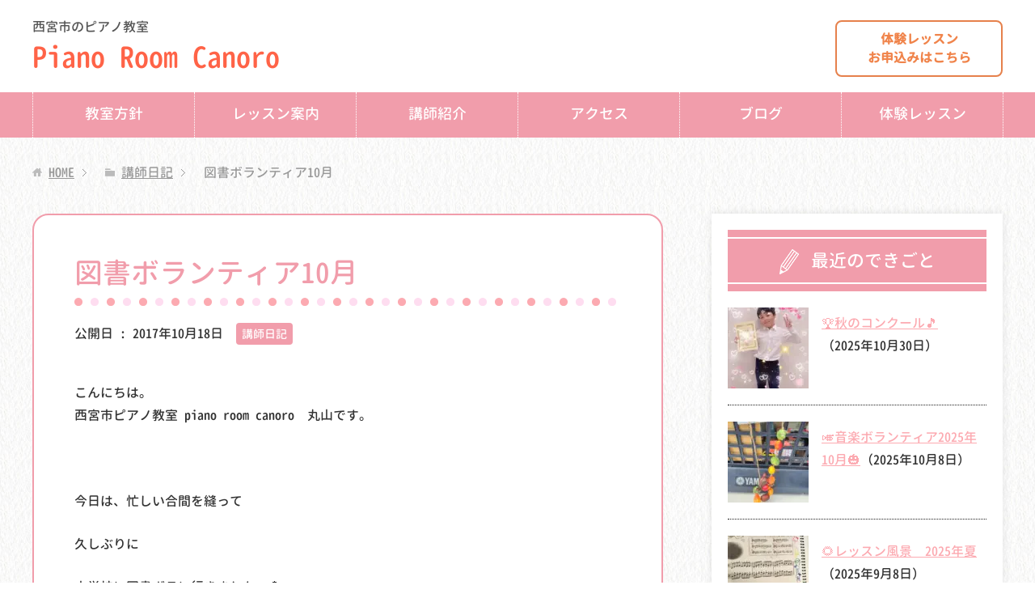

--- FILE ---
content_type: text/html; charset=UTF-8
request_url: https://piano-room-canoro.com/1417
body_size: 12595
content:
<!DOCTYPE html>
<html lang="ja"
      class="col2">
<head prefix="og: http://ogp.me/ns# fb: http://ogp.me/ns/fb#">

    <title>図書ボランティア10月 | 西宮市のピアノ教室 - Piano Room Canoro</title>
    <meta charset="UTF-8">
    <meta http-equiv="X-UA-Compatible" content="IE=edge">
	        <meta name="viewport" content="width=device-width, initial-scale=1.0">
			            <meta name="keywords" content="講師日記">
				            <meta name="description" content="こんにちは。 西宮市ピアノ教室 piano room canoro　丸山です。 &nbsp; 今日は、忙しい合間を縫って 久しぶりに 中学校に図書ボラに行きまし …">
		<link rel="canonical" href="https://piano-room-canoro.com/1417" />
<meta name='robots' content='max-image-preview:large' />
<link rel="alternate" title="oEmbed (JSON)" type="application/json+oembed" href="https://piano-room-canoro.com/wp-json/oembed/1.0/embed?url=https%3A%2F%2Fpiano-room-canoro.com%2F1417" />
<link rel="alternate" title="oEmbed (XML)" type="text/xml+oembed" href="https://piano-room-canoro.com/wp-json/oembed/1.0/embed?url=https%3A%2F%2Fpiano-room-canoro.com%2F1417&#038;format=xml" />
<style id='wp-img-auto-sizes-contain-inline-css' type='text/css'>
img:is([sizes=auto i],[sizes^="auto," i]){contain-intrinsic-size:3000px 1500px}
/*# sourceURL=wp-img-auto-sizes-contain-inline-css */
</style>
<style id='wp-emoji-styles-inline-css' type='text/css'>

	img.wp-smiley, img.emoji {
		display: inline !important;
		border: none !important;
		box-shadow: none !important;
		height: 1em !important;
		width: 1em !important;
		margin: 0 0.07em !important;
		vertical-align: -0.1em !important;
		background: none !important;
		padding: 0 !important;
	}
/*# sourceURL=wp-emoji-styles-inline-css */
</style>
<style id='wp-block-library-inline-css' type='text/css'>
:root{--wp-block-synced-color:#7a00df;--wp-block-synced-color--rgb:122,0,223;--wp-bound-block-color:var(--wp-block-synced-color);--wp-editor-canvas-background:#ddd;--wp-admin-theme-color:#007cba;--wp-admin-theme-color--rgb:0,124,186;--wp-admin-theme-color-darker-10:#006ba1;--wp-admin-theme-color-darker-10--rgb:0,107,160.5;--wp-admin-theme-color-darker-20:#005a87;--wp-admin-theme-color-darker-20--rgb:0,90,135;--wp-admin-border-width-focus:2px}@media (min-resolution:192dpi){:root{--wp-admin-border-width-focus:1.5px}}.wp-element-button{cursor:pointer}:root .has-very-light-gray-background-color{background-color:#eee}:root .has-very-dark-gray-background-color{background-color:#313131}:root .has-very-light-gray-color{color:#eee}:root .has-very-dark-gray-color{color:#313131}:root .has-vivid-green-cyan-to-vivid-cyan-blue-gradient-background{background:linear-gradient(135deg,#00d084,#0693e3)}:root .has-purple-crush-gradient-background{background:linear-gradient(135deg,#34e2e4,#4721fb 50%,#ab1dfe)}:root .has-hazy-dawn-gradient-background{background:linear-gradient(135deg,#faaca8,#dad0ec)}:root .has-subdued-olive-gradient-background{background:linear-gradient(135deg,#fafae1,#67a671)}:root .has-atomic-cream-gradient-background{background:linear-gradient(135deg,#fdd79a,#004a59)}:root .has-nightshade-gradient-background{background:linear-gradient(135deg,#330968,#31cdcf)}:root .has-midnight-gradient-background{background:linear-gradient(135deg,#020381,#2874fc)}:root{--wp--preset--font-size--normal:16px;--wp--preset--font-size--huge:42px}.has-regular-font-size{font-size:1em}.has-larger-font-size{font-size:2.625em}.has-normal-font-size{font-size:var(--wp--preset--font-size--normal)}.has-huge-font-size{font-size:var(--wp--preset--font-size--huge)}.has-text-align-center{text-align:center}.has-text-align-left{text-align:left}.has-text-align-right{text-align:right}.has-fit-text{white-space:nowrap!important}#end-resizable-editor-section{display:none}.aligncenter{clear:both}.items-justified-left{justify-content:flex-start}.items-justified-center{justify-content:center}.items-justified-right{justify-content:flex-end}.items-justified-space-between{justify-content:space-between}.screen-reader-text{border:0;clip-path:inset(50%);height:1px;margin:-1px;overflow:hidden;padding:0;position:absolute;width:1px;word-wrap:normal!important}.screen-reader-text:focus{background-color:#ddd;clip-path:none;color:#444;display:block;font-size:1em;height:auto;left:5px;line-height:normal;padding:15px 23px 14px;text-decoration:none;top:5px;width:auto;z-index:100000}html :where(.has-border-color){border-style:solid}html :where([style*=border-top-color]){border-top-style:solid}html :where([style*=border-right-color]){border-right-style:solid}html :where([style*=border-bottom-color]){border-bottom-style:solid}html :where([style*=border-left-color]){border-left-style:solid}html :where([style*=border-width]){border-style:solid}html :where([style*=border-top-width]){border-top-style:solid}html :where([style*=border-right-width]){border-right-style:solid}html :where([style*=border-bottom-width]){border-bottom-style:solid}html :where([style*=border-left-width]){border-left-style:solid}html :where(img[class*=wp-image-]){height:auto;max-width:100%}:where(figure){margin:0 0 1em}html :where(.is-position-sticky){--wp-admin--admin-bar--position-offset:var(--wp-admin--admin-bar--height,0px)}@media screen and (max-width:600px){html :where(.is-position-sticky){--wp-admin--admin-bar--position-offset:0px}}

/*# sourceURL=wp-block-library-inline-css */
</style><style id='global-styles-inline-css' type='text/css'>
:root{--wp--preset--aspect-ratio--square: 1;--wp--preset--aspect-ratio--4-3: 4/3;--wp--preset--aspect-ratio--3-4: 3/4;--wp--preset--aspect-ratio--3-2: 3/2;--wp--preset--aspect-ratio--2-3: 2/3;--wp--preset--aspect-ratio--16-9: 16/9;--wp--preset--aspect-ratio--9-16: 9/16;--wp--preset--color--black: #000000;--wp--preset--color--cyan-bluish-gray: #abb8c3;--wp--preset--color--white: #ffffff;--wp--preset--color--pale-pink: #f78da7;--wp--preset--color--vivid-red: #cf2e2e;--wp--preset--color--luminous-vivid-orange: #ff6900;--wp--preset--color--luminous-vivid-amber: #fcb900;--wp--preset--color--light-green-cyan: #7bdcb5;--wp--preset--color--vivid-green-cyan: #00d084;--wp--preset--color--pale-cyan-blue: #8ed1fc;--wp--preset--color--vivid-cyan-blue: #0693e3;--wp--preset--color--vivid-purple: #9b51e0;--wp--preset--gradient--vivid-cyan-blue-to-vivid-purple: linear-gradient(135deg,rgb(6,147,227) 0%,rgb(155,81,224) 100%);--wp--preset--gradient--light-green-cyan-to-vivid-green-cyan: linear-gradient(135deg,rgb(122,220,180) 0%,rgb(0,208,130) 100%);--wp--preset--gradient--luminous-vivid-amber-to-luminous-vivid-orange: linear-gradient(135deg,rgb(252,185,0) 0%,rgb(255,105,0) 100%);--wp--preset--gradient--luminous-vivid-orange-to-vivid-red: linear-gradient(135deg,rgb(255,105,0) 0%,rgb(207,46,46) 100%);--wp--preset--gradient--very-light-gray-to-cyan-bluish-gray: linear-gradient(135deg,rgb(238,238,238) 0%,rgb(169,184,195) 100%);--wp--preset--gradient--cool-to-warm-spectrum: linear-gradient(135deg,rgb(74,234,220) 0%,rgb(151,120,209) 20%,rgb(207,42,186) 40%,rgb(238,44,130) 60%,rgb(251,105,98) 80%,rgb(254,248,76) 100%);--wp--preset--gradient--blush-light-purple: linear-gradient(135deg,rgb(255,206,236) 0%,rgb(152,150,240) 100%);--wp--preset--gradient--blush-bordeaux: linear-gradient(135deg,rgb(254,205,165) 0%,rgb(254,45,45) 50%,rgb(107,0,62) 100%);--wp--preset--gradient--luminous-dusk: linear-gradient(135deg,rgb(255,203,112) 0%,rgb(199,81,192) 50%,rgb(65,88,208) 100%);--wp--preset--gradient--pale-ocean: linear-gradient(135deg,rgb(255,245,203) 0%,rgb(182,227,212) 50%,rgb(51,167,181) 100%);--wp--preset--gradient--electric-grass: linear-gradient(135deg,rgb(202,248,128) 0%,rgb(113,206,126) 100%);--wp--preset--gradient--midnight: linear-gradient(135deg,rgb(2,3,129) 0%,rgb(40,116,252) 100%);--wp--preset--font-size--small: 13px;--wp--preset--font-size--medium: 20px;--wp--preset--font-size--large: 36px;--wp--preset--font-size--x-large: 42px;--wp--preset--spacing--20: 0.44rem;--wp--preset--spacing--30: 0.67rem;--wp--preset--spacing--40: 1rem;--wp--preset--spacing--50: 1.5rem;--wp--preset--spacing--60: 2.25rem;--wp--preset--spacing--70: 3.38rem;--wp--preset--spacing--80: 5.06rem;--wp--preset--shadow--natural: 6px 6px 9px rgba(0, 0, 0, 0.2);--wp--preset--shadow--deep: 12px 12px 50px rgba(0, 0, 0, 0.4);--wp--preset--shadow--sharp: 6px 6px 0px rgba(0, 0, 0, 0.2);--wp--preset--shadow--outlined: 6px 6px 0px -3px rgb(255, 255, 255), 6px 6px rgb(0, 0, 0);--wp--preset--shadow--crisp: 6px 6px 0px rgb(0, 0, 0);}:where(.is-layout-flex){gap: 0.5em;}:where(.is-layout-grid){gap: 0.5em;}body .is-layout-flex{display: flex;}.is-layout-flex{flex-wrap: wrap;align-items: center;}.is-layout-flex > :is(*, div){margin: 0;}body .is-layout-grid{display: grid;}.is-layout-grid > :is(*, div){margin: 0;}:where(.wp-block-columns.is-layout-flex){gap: 2em;}:where(.wp-block-columns.is-layout-grid){gap: 2em;}:where(.wp-block-post-template.is-layout-flex){gap: 1.25em;}:where(.wp-block-post-template.is-layout-grid){gap: 1.25em;}.has-black-color{color: var(--wp--preset--color--black) !important;}.has-cyan-bluish-gray-color{color: var(--wp--preset--color--cyan-bluish-gray) !important;}.has-white-color{color: var(--wp--preset--color--white) !important;}.has-pale-pink-color{color: var(--wp--preset--color--pale-pink) !important;}.has-vivid-red-color{color: var(--wp--preset--color--vivid-red) !important;}.has-luminous-vivid-orange-color{color: var(--wp--preset--color--luminous-vivid-orange) !important;}.has-luminous-vivid-amber-color{color: var(--wp--preset--color--luminous-vivid-amber) !important;}.has-light-green-cyan-color{color: var(--wp--preset--color--light-green-cyan) !important;}.has-vivid-green-cyan-color{color: var(--wp--preset--color--vivid-green-cyan) !important;}.has-pale-cyan-blue-color{color: var(--wp--preset--color--pale-cyan-blue) !important;}.has-vivid-cyan-blue-color{color: var(--wp--preset--color--vivid-cyan-blue) !important;}.has-vivid-purple-color{color: var(--wp--preset--color--vivid-purple) !important;}.has-black-background-color{background-color: var(--wp--preset--color--black) !important;}.has-cyan-bluish-gray-background-color{background-color: var(--wp--preset--color--cyan-bluish-gray) !important;}.has-white-background-color{background-color: var(--wp--preset--color--white) !important;}.has-pale-pink-background-color{background-color: var(--wp--preset--color--pale-pink) !important;}.has-vivid-red-background-color{background-color: var(--wp--preset--color--vivid-red) !important;}.has-luminous-vivid-orange-background-color{background-color: var(--wp--preset--color--luminous-vivid-orange) !important;}.has-luminous-vivid-amber-background-color{background-color: var(--wp--preset--color--luminous-vivid-amber) !important;}.has-light-green-cyan-background-color{background-color: var(--wp--preset--color--light-green-cyan) !important;}.has-vivid-green-cyan-background-color{background-color: var(--wp--preset--color--vivid-green-cyan) !important;}.has-pale-cyan-blue-background-color{background-color: var(--wp--preset--color--pale-cyan-blue) !important;}.has-vivid-cyan-blue-background-color{background-color: var(--wp--preset--color--vivid-cyan-blue) !important;}.has-vivid-purple-background-color{background-color: var(--wp--preset--color--vivid-purple) !important;}.has-black-border-color{border-color: var(--wp--preset--color--black) !important;}.has-cyan-bluish-gray-border-color{border-color: var(--wp--preset--color--cyan-bluish-gray) !important;}.has-white-border-color{border-color: var(--wp--preset--color--white) !important;}.has-pale-pink-border-color{border-color: var(--wp--preset--color--pale-pink) !important;}.has-vivid-red-border-color{border-color: var(--wp--preset--color--vivid-red) !important;}.has-luminous-vivid-orange-border-color{border-color: var(--wp--preset--color--luminous-vivid-orange) !important;}.has-luminous-vivid-amber-border-color{border-color: var(--wp--preset--color--luminous-vivid-amber) !important;}.has-light-green-cyan-border-color{border-color: var(--wp--preset--color--light-green-cyan) !important;}.has-vivid-green-cyan-border-color{border-color: var(--wp--preset--color--vivid-green-cyan) !important;}.has-pale-cyan-blue-border-color{border-color: var(--wp--preset--color--pale-cyan-blue) !important;}.has-vivid-cyan-blue-border-color{border-color: var(--wp--preset--color--vivid-cyan-blue) !important;}.has-vivid-purple-border-color{border-color: var(--wp--preset--color--vivid-purple) !important;}.has-vivid-cyan-blue-to-vivid-purple-gradient-background{background: var(--wp--preset--gradient--vivid-cyan-blue-to-vivid-purple) !important;}.has-light-green-cyan-to-vivid-green-cyan-gradient-background{background: var(--wp--preset--gradient--light-green-cyan-to-vivid-green-cyan) !important;}.has-luminous-vivid-amber-to-luminous-vivid-orange-gradient-background{background: var(--wp--preset--gradient--luminous-vivid-amber-to-luminous-vivid-orange) !important;}.has-luminous-vivid-orange-to-vivid-red-gradient-background{background: var(--wp--preset--gradient--luminous-vivid-orange-to-vivid-red) !important;}.has-very-light-gray-to-cyan-bluish-gray-gradient-background{background: var(--wp--preset--gradient--very-light-gray-to-cyan-bluish-gray) !important;}.has-cool-to-warm-spectrum-gradient-background{background: var(--wp--preset--gradient--cool-to-warm-spectrum) !important;}.has-blush-light-purple-gradient-background{background: var(--wp--preset--gradient--blush-light-purple) !important;}.has-blush-bordeaux-gradient-background{background: var(--wp--preset--gradient--blush-bordeaux) !important;}.has-luminous-dusk-gradient-background{background: var(--wp--preset--gradient--luminous-dusk) !important;}.has-pale-ocean-gradient-background{background: var(--wp--preset--gradient--pale-ocean) !important;}.has-electric-grass-gradient-background{background: var(--wp--preset--gradient--electric-grass) !important;}.has-midnight-gradient-background{background: var(--wp--preset--gradient--midnight) !important;}.has-small-font-size{font-size: var(--wp--preset--font-size--small) !important;}.has-medium-font-size{font-size: var(--wp--preset--font-size--medium) !important;}.has-large-font-size{font-size: var(--wp--preset--font-size--large) !important;}.has-x-large-font-size{font-size: var(--wp--preset--font-size--x-large) !important;}
/*# sourceURL=global-styles-inline-css */
</style>

<style id='classic-theme-styles-inline-css' type='text/css'>
/*! This file is auto-generated */
.wp-block-button__link{color:#fff;background-color:#32373c;border-radius:9999px;box-shadow:none;text-decoration:none;padding:calc(.667em + 2px) calc(1.333em + 2px);font-size:1.125em}.wp-block-file__button{background:#32373c;color:#fff;text-decoration:none}
/*# sourceURL=/wp-includes/css/classic-themes.min.css */
</style>
<link rel='stylesheet' id='keni_base-css' href='https://piano-room-canoro.com/wp-content/themes/keni71_wp_corp_pink_201911291510/base.css?ver=6.9' type='text/css' media='all' />
<link rel='stylesheet' id='child_keni_base-css' href='https://piano-room-canoro.com/wp-content/themes/keni7_child/base.css?ver=6.9' type='text/css' media='all' />
<link rel='stylesheet' id='keni_rwd-css' href='https://piano-room-canoro.com/wp-content/themes/keni71_wp_corp_pink_201911291510/rwd.css?ver=6.9' type='text/css' media='all' />
<link rel='stylesheet' id='child_keni_rwd-css' href='https://piano-room-canoro.com/wp-content/themes/keni7_child/rwd.css?ver=6.9' type='text/css' media='all' />
<script type="text/javascript" src="https://piano-room-canoro.com/wp-includes/js/jquery/jquery.min.js?ver=3.7.1" id="jquery-core-js"></script>
<script type="text/javascript" src="https://piano-room-canoro.com/wp-includes/js/jquery/jquery-migrate.min.js?ver=3.4.1" id="jquery-migrate-js"></script>
<link rel="https://api.w.org/" href="https://piano-room-canoro.com/wp-json/" /><link rel="alternate" title="JSON" type="application/json" href="https://piano-room-canoro.com/wp-json/wp/v2/posts/1417" /><link rel='shortlink' href='https://piano-room-canoro.com/?p=1417' />
<link rel="icon" href="https://piano-room-canoro.com/wp-content/uploads/2020/03/favicon.png" sizes="32x32" />
<link rel="icon" href="https://piano-room-canoro.com/wp-content/uploads/2020/03/favicon.png" sizes="192x192" />
<link rel="apple-touch-icon" href="https://piano-room-canoro.com/wp-content/uploads/2020/03/favicon.png" />
<meta name="msapplication-TileImage" content="https://piano-room-canoro.com/wp-content/uploads/2020/03/favicon.png" />
    <!--[if lt IE 9]>
    <script src="https://piano-room-canoro.com/wp-content/themes/keni71_wp_corp_pink_201911291510/js/html5.js"></script><![endif]-->
	<!-- Font Awesome -->
<link rel="stylesheet" href="https://use.fontawesome.com/releases/v5.6.3/css/all.css" integrity="sha384-UHRtZLI+pbxtHCWp1t77Bi1L4ZtiqrqD80Kn4Z8NTSRyMA2Fd33n5dQ8lWUE00s/" crossorigin="anonymous">



	<!-- 遅延読込 lazysizes.js -->
	<script src="https://piano-room-canoro.com/wp-content/themes/keni71_wp_corp_pink_201911291510/js/lazysizes.min.js"></script>

	<!-- Google Analytics -->
			<!-- Global site tag (gtag.js) - Google Analytics -->
		<script async src="https://www.googletagmanager.com/gtag/js?id=UA-163448960-1"></script>
		<script>
		  window.dataLayer = window.dataLayer || [];
		  function gtag(){dataLayer.push(arguments);}
		  gtag('js', new Date());

		  gtag('config', 'UA-163448960-1');
		</script>

		<!-- Google tag (gtag.js) -->
		<script async src="https://www.googletagmanager.com/gtag/js?id=G-2RLKTRWMWS"></script>
		<script>
		  window.dataLayer = window.dataLayer || [];
		  function gtag(){dataLayer.push(arguments);}
		  gtag('js', new Date());

		  gtag('config', 'G-2RLKTRWMWS');
		</script>

		<!-- Google tag (gtag.js) -->
		<script async src="https://www.googletagmanager.com/gtag/js?id=G-6JEGYHGBXR"></script>
		<script>
		window.dataLayer = window.dataLayer || [];
		function gtag(){dataLayer.push(arguments);}
		gtag('js', new Date());

		gtag('config', 'G-6JEGYHGBXR');
		</script>
		
	</head>
    <body class="wp-singular post-template-default single single-post postid-1417 single-format-standard wp-theme-keni71_wp_corp_pink_201911291510 wp-child-theme-keni7_child">
	
    <div class="container">
        <header id="top" class="site-header ">
            <div class="site-header-in">
                <div class="site-header-conts">
					                        <p class="site-title"><a
                                    href="https://piano-room-canoro.com"><span class="l1">西宮市のピアノ教室</span>Piano Room Canoro</a>
                        </p>
						<!--<div class="head-tel-box">
    <div class="head-tel-in">
        <div class="head-tel-num">
            <a href="tel:05071158682">050<span>-</span>7115<span>-</span>8682</a>
        </div>
        <div class="l1">
            受付時間10:00〜20:00
        </div>
        <div class="l2">
            ※レッスン中は出られない場合があります
        </div>
    </div>
</div>-->
<div class="head-trial-box pc">
    <div class="head-trial-in">
        <a href="https://piano-room-canoro.com/trial"><div class="head-trial-btn">
            <div class="l1">
                体験レッスン
            </div>
            <div class="l2">
                <span>お申込みはこちら</span>
            </div>
        </div></a>
    </div>
</div>
<div class="trial-box sp">
  <a href="https://piano-room-canoro.com/trial">
      <div class="trial-btn">
          <div class="l1">体験レッスン</div>
          <div class="l2">お申込みはこちら</div>
      </div>
  </a>
</div>
					                </div>
            </div>
			                <!--▼グローバルナビ-->
                <nav class="global-nav">
                    <div class="global-nav-in">
                        <div class="global-nav-panel"><span class="btn-global-nav icon-gn-menu">メニュー</span></div>
                        <ul id="menu">
							<li class="menu-item menu-item-type-post_type menu-item-object-page menu-item-41"><a href="https://piano-room-canoro.com/policy">教室方針</a></li>
<li class="menu-item menu-item-type-post_type menu-item-object-page menu-item-40"><a href="https://piano-room-canoro.com/lesson">レッスン案内</a></li>
<li class="menu-item menu-item-type-post_type menu-item-object-page menu-item-43"><a href="https://piano-room-canoro.com/teacher">講師紹介</a></li>
<li class="menu-item menu-item-type-post_type menu-item-object-page menu-item-39"><a href="https://piano-room-canoro.com/access">アクセス</a></li>
<li class="menu-item menu-item-type-custom menu-item-object-custom menu-item-has-children menu-item-204"><a>ブログ</a>
<ul class="sub-menu">
	<li class="menu-item menu-item-type-taxonomy menu-item-object-category menu-item-202"><a href="https://piano-room-canoro.com/category/lesson">レッスン</a></li>
	<li class="menu-item menu-item-type-taxonomy menu-item-object-category current-post-ancestor current-menu-parent current-post-parent menu-item-203"><a href="https://piano-room-canoro.com/category/nikki">講師日記</a></li>
</ul>
</li>
<li class="menu-item menu-item-type-post_type menu-item-object-page menu-item-42"><a href="https://piano-room-canoro.com/trial">体験レッスン</a></li>
                        </ul>
                    </div>
                </nav>
                <!--▲グローバルナビ-->
			        </header>
		        <!--▲サイトヘッダー-->

<div class="main-body">
<div class="main-body-in">

		<nav class="breadcrumbs">
			<ol class="breadcrumbs-in" itemscope itemtype="http://schema.org/BreadcrumbList">
				<li class="bcl-first" itemprop="itemListElement" itemscope itemtype="http://schema.org/ListItem">
	<a itemprop="item" href="https://piano-room-canoro.com"><span itemprop="name">HOME</span></a>
	<meta itemprop="position" content="1" />
</li>
<li itemprop="itemListElement" itemscope itemtype="http://schema.org/ListItem">
	<a itemprop="item" href="https://piano-room-canoro.com/category/nikki"><span itemprop="name">講師日記</span></a>
	<meta itemprop="position" content="2" />
</li>
<li class="bcl-last">図書ボランティア10月</li>
			</ol>
		</nav>

	<!--▼メインコンテンツ-->
	<main>
	<div id="post" class="main-conts">

		<!--記事-->
		<article id="post-1417" class="section-wrap post-1417 post type-post status-publish format-standard has-post-thumbnail category-nikki">
			<div class="section-in">
				<div class="page-sheet">
					<header class="article-header">
						<h1 class="section-title" itemprop="headline">図書ボランティア10月</h1>
								<p class="post-date">公開日 : <time datetime="2017-10-18" itemprop="datePublished" content="2017-10-18" >2017年10月18日</time><!-- / 更新日 : <time datetime="2021-04-21" itemprop="dateModified" content="2021-04-21">2021年4月21日</time>--></p>
														<div class="post-cat">
<span class="cat cat004" style="background-color: #666;"><a href="https://piano-room-canoro.com/category/nikki" style="color: #FFF;">講師日記</a></span>

</div>
											</header>

					<div class="article-body">
					<p><span style="font-weight: 400;">こんにちは。</span><span style="font-weight: 400;"><br />
</span><span style="font-weight: 400;">西宮市ピアノ教室 piano room canoro　丸山です。</span></p>
<p>&nbsp;</p>
<p><span style="font-weight: 400;">今日は、忙しい合間を縫って</span></p>
<p><span style="font-weight: 400;">久しぶりに</span></p>
<p><span style="font-weight: 400;">中学校に図書ボラに行きました。&#x1f3eb;</span></p>
<p><span style="font-weight: 400;">先回行ったのはいつだっけ？<img src="https://piano-room-canoro.com/wp-content/plugins/lazy-load/images/1x1.trans.gif" data-lazy-src="https://piano-room-canoro.com/wp-content/uploads/2020/04/a009caa7d8bae4cc6c68136156587d34.gif" decoding="async" class="attachment-post-thumbnail size-post-thumbnail" alt width="16" height="16"><noscript><img decoding="async" class="attachment-post-thumbnail size-post-thumbnail" src="https://piano-room-canoro.com/wp-content/uploads/2020/04/a009caa7d8bae4cc6c68136156587d34.gif" alt="" width="16" height="16"></noscript></span></p>
<p><span style="font-weight: 400;">というくらいにご無沙汰の図書ボラ<img src="https://piano-room-canoro.com/wp-content/plugins/lazy-load/images/1x1.trans.gif" data-lazy-src="https://piano-room-canoro.com/wp-content/uploads/2020/04/a19189e72c21699ca05aa0e837778c8f-1.gif" decoding="async" class="attachment-post-thumbnail size-post-thumbnail" alt width="12" height="15"><noscript><img decoding="async" class="attachment-post-thumbnail size-post-thumbnail" src="https://piano-room-canoro.com/wp-content/uploads/2020/04/a19189e72c21699ca05aa0e837778c8f-1.gif" alt="" width="12" height="15"></noscript></span></p>
<p>&nbsp;</p>
<p><span style="font-weight: 400;">・・以前にも書きましたが</span></p>
<p><span style="font-weight: 400;"><img src="https://piano-room-canoro.com/wp-content/plugins/lazy-load/images/1x1.trans.gif" data-lazy-src="https://piano-room-canoro.com/wp-content/uploads/2021/04/a9878b084bc55585a6969c3caeb5c749.gif" decoding="async" class="attachment-post-thumbnail size-post-thumbnail" alt width="19" height="23"><noscript><img decoding="async" class="attachment-post-thumbnail size-post-thumbnail" src="https://piano-room-canoro.com/wp-content/uploads/2021/04/a9878b084bc55585a6969c3caeb5c749.gif" alt="" width="19" height="23"></noscript>誰もいない図書室のカウンターに</span></p>
<p><span style="font-weight: 400;">一人でボ～ッ</span><span style="font-weight: 400;">と座っているのって</span></p>
<p><span style="font-weight: 400;">大好き<img src="https://piano-room-canoro.com/wp-content/plugins/lazy-load/images/1x1.trans.gif" data-lazy-src="https://piano-room-canoro.com/wp-content/uploads/2021/04/a9878b084bc55585a6969c3caeb5c749.gif" decoding="async" class="attachment-post-thumbnail size-post-thumbnail" alt width="19" height="23"><noscript><img decoding="async" class="attachment-post-thumbnail size-post-thumbnail" src="https://piano-room-canoro.com/wp-content/uploads/2021/04/a9878b084bc55585a6969c3caeb5c749.gif" alt="" width="19" height="23"></noscript></span></p>
<p><span style="font-weight: 400;">癒される&#x1f495;</span></p>
<p>&nbsp;</p>
<p><span style="font-weight: 400;">&#x1f4d6;&#x270f;授業中シーンと静まり返った図書室にいると</span></p>
<p><span style="font-weight: 400;">教室から先生の声が</span></p>
<p><span style="font-weight: 400;">聞こえてくる。。</span></p>
<p><span style="font-weight: 400;">(先生の声って癒されるなぁ<img src="https://piano-room-canoro.com/wp-content/plugins/lazy-load/images/1x1.trans.gif" data-lazy-src="https://piano-room-canoro.com/wp-content/uploads/2020/05/012f91251dd471147832b5fbb8f73730.gif" loading="lazy" decoding="async" class="attachment-post-thumbnail size-post-thumbnail" alt width="20" height="20"><noscript><img loading="lazy" decoding="async" class="attachment-post-thumbnail size-post-thumbnail" src="https://piano-room-canoro.com/wp-content/uploads/2020/05/012f91251dd471147832b5fbb8f73730.gif" alt="" width="20" height="20"></noscript>）</span></p>
<p><span style="font-weight: 400;">&#x1f514;チャイムが鳴り休み時間になると</span></p>
<p><span style="font-weight: 400;">生徒達が勢い良く図書室に駆け込んでくる<img src="https://piano-room-canoro.com/wp-content/plugins/lazy-load/images/1x1.trans.gif" data-lazy-src="https://piano-room-canoro.com/wp-content/uploads/2020/04/1c3712569a8250438de2185fcda2eb7d.gif" loading="lazy" decoding="async" class="attachment-post-thumbnail size-post-thumbnail" alt width="20" height="20"><noscript><img loading="lazy" decoding="async" class="attachment-post-thumbnail size-post-thumbnail" src="https://piano-room-canoro.com/wp-content/uploads/2020/04/1c3712569a8250438de2185fcda2eb7d.gif" alt="" width="20" height="20"></noscript></span></p>
<p><span style="font-weight: 400;">&#x1f4d6;&#x1f4da;本を返却したその足で</span></p>
<p><span style="font-weight: 400;">足早にお目当ての本を見つけ、</span></p>
<p><span style="font-weight: 400;">貸し出しカウンターにやってきて&#x1f4bb;</span></p>
<p><span style="font-weight: 400;">そして、駆け足で教室に帰っていく<img src="https://piano-room-canoro.com/wp-content/plugins/lazy-load/images/1x1.trans.gif" data-lazy-src="https://piano-room-canoro.com/wp-content/uploads/2020/04/7ed6003711e4fbe3beccd940d85b946c.gif" loading="lazy" decoding="async" class="attachment-post-thumbnail size-post-thumbnail" alt width="16" height="16"><noscript><img loading="lazy" decoding="async" class="attachment-post-thumbnail size-post-thumbnail" src="https://piano-room-canoro.com/wp-content/uploads/2020/04/7ed6003711e4fbe3beccd940d85b946c.gif" alt="" width="16" height="16"></noscript></span></p>
<p><span style="font-weight: 400;">たったそれだけのことだけど。。。</span></p>
<p><span style="font-weight: 400;">学校の日常の何気ない風景に幸せを感じます<img src="https://piano-room-canoro.com/wp-content/plugins/lazy-load/images/1x1.trans.gif" data-lazy-src="https://piano-room-canoro.com/wp-content/uploads/2020/04/ec8f6eefff424742e36df77efbd39b68.gif" loading="lazy" decoding="async" class="attachment-post-thumbnail size-post-thumbnail" alt width="17" height="20"><noscript><img loading="lazy" decoding="async" class="attachment-post-thumbnail size-post-thumbnail" src="https://piano-room-canoro.com/wp-content/uploads/2020/04/ec8f6eefff424742e36df77efbd39b68.gif" alt="" width="17" height="20"></noscript></span></p>
<p><img src="https://piano-room-canoro.com/wp-content/plugins/lazy-load/images/1x1.trans.gif" data-lazy-src="https://piano-room-canoro.com/wp-content/uploads/2021/04/0e1653026476857d53d8a28ed2d503d0-246x200.jpg" loading="lazy" decoding="async" class="attachment-post-thumbnail size-post-thumbnail" alt width="246" height="200"><noscript><img loading="lazy" decoding="async" class="attachment-post-thumbnail size-post-thumbnail" src="https://piano-room-canoro.com/wp-content/uploads/2021/04/0e1653026476857d53d8a28ed2d503d0-246x200.jpg" alt="" width="246" height="200"></noscript></p>
<p><span style="font-weight: 400;">&#x1f43b;カウンターのくまちゃん、ハロウィーン仕様に変身中&#x1f383;</span></p>
<p><img src="https://piano-room-canoro.com/wp-content/plugins/lazy-load/images/1x1.trans.gif" data-lazy-src="https://piano-room-canoro.com/wp-content/uploads/2021/04/e50d5650050ff81c02894835b28f3701-246x200.jpg" loading="lazy" decoding="async" class="attachment-post-thumbnail size-post-thumbnail" alt width="246" height="200"><noscript><img loading="lazy" decoding="async" class="attachment-post-thumbnail size-post-thumbnail" src="https://piano-room-canoro.com/wp-content/uploads/2021/04/e50d5650050ff81c02894835b28f3701-246x200.jpg" alt="" width="246" height="200"></noscript></p>
<p><span style="font-weight: 400;"><img src="https://piano-room-canoro.com/wp-content/plugins/lazy-load/images/1x1.trans.gif" data-lazy-src="https://piano-room-canoro.com/wp-content/uploads/2020/04/b31c5cdcbe79b6c513191cba39b40eb2.gif" loading="lazy" decoding="async" class="attachment-post-thumbnail size-post-thumbnail" alt width="15" height="16"><noscript><img loading="lazy" decoding="async" class="attachment-post-thumbnail size-post-thumbnail" src="https://piano-room-canoro.com/wp-content/uploads/2020/04/b31c5cdcbe79b6c513191cba39b40eb2.gif" alt="" width="15" height="16"></noscript>娘が小学生の頃</span></p>
<p><span style="font-weight: 400;">「あのね、お誕生日のプレゼントはいらないよ。</span></p>
<p><span style="font-weight: 400;">　その代わり図書館で一日中過ごしたい。」って言ったことがあったなぁ。。。</span></p>
<p><span style="font-weight: 400;">でも、ピアノの練習が忙しすぎて実現出来なかった・・<img src="https://piano-room-canoro.com/wp-content/plugins/lazy-load/images/1x1.trans.gif" data-lazy-src="https://piano-room-canoro.com/wp-content/uploads/2020/04/b9979381e102915593b140091d22124e.gif" loading="lazy" decoding="async" class="attachment-post-thumbnail size-post-thumbnail" alt width="20" height="25"><noscript><img loading="lazy" decoding="async" class="attachment-post-thumbnail size-post-thumbnail" src="https://piano-room-canoro.com/wp-content/uploads/2020/04/b9979381e102915593b140091d22124e.gif" alt="" width="20" height="25"></noscript></span></p>
<p><span style="font-weight: 400;">受験が終わったら、叶えてあげられるかな<img src="https://piano-room-canoro.com/wp-content/plugins/lazy-load/images/1x1.trans.gif" data-lazy-src="https://piano-room-canoro.com/wp-content/uploads/2020/04/372204dbc150af83c286c52c6b88812e.gif" loading="lazy" decoding="async" class="attachment-post-thumbnail size-post-thumbnail" alt width="35" height="29"><noscript><img loading="lazy" decoding="async" class="attachment-post-thumbnail size-post-thumbnail" src="https://piano-room-canoro.com/wp-content/uploads/2020/04/372204dbc150af83c286c52c6b88812e.gif" alt="" width="35" height="29"></noscript></span></p>
<p>&nbsp;</p>
<p><span style="font-weight: 400;">&#x1f3b9;</span><span style="font-weight: 400;">西宮市ピアノ教室 piano room canoro</span><span style="font-weight: 400;">ではお１人１回1,500円で、30分の体験レッスンを随時受付しております。（上ヶ原小学校より徒歩1分の場所です）</span></p>
<p><a href="https://piano-room-canoro.com/trial"><span style="font-weight: 400;">https://piano-room-canoro.com/trial</span></a></p>
<p><span style="font-weight: 400;">当ピアノ教室をご検討の方はぜひ一度お越しくださいませ♪</span></p>
					</div><!--article-body-->

					
					<div class="contents related-articles related-articles-thumbs01">
<h2 id="keni-relatedposts">関連記事</h2>
<ul class="keni-relatedposts-list">
<li><div class="related-thumb"><a href="https://piano-room-canoro.com/2168" title="音楽ボランティア2022年6月"><img src="https://piano-room-canoro.com/wp-content/uploads/2022/06/f7a04f6c1d92ffe1f45a3f7ae972f184-100x100.jpg" class="relation-image"></a></div><p><a href="https://piano-room-canoro.com/2168" title="音楽ボランティア2022年6月">音楽ボランティア2022年6月</a></p></li>
<li><div class="related-thumb"><a href="https://piano-room-canoro.com/2432" title="12月のレッスン風景1  2022年&#x1f384;"><img src="https://piano-room-canoro.com/wp-content/uploads/2022/12/f80556d557daf011a3f904119c47f8f2-100x100.jpg" class="relation-image"></a></div><p><a href="https://piano-room-canoro.com/2432" title="12月のレッスン風景1  2022年&#x1f384;">12月のレッスン風景1  2022年&#x1f384;</a></p></li>
<li><div class="related-thumb"><a href="https://piano-room-canoro.com/1267" title="ティーンズ・フレッシュ・コンサート　12月19日　・・・彼女たちが持っているもの　　"><img src="https://piano-room-canoro.com/wp-content/uploads/2020/12/6fe2860b9f44432264995abbe6477ef5-100x100.jpg" class="relation-image"></a></div><p><a href="https://piano-room-canoro.com/1267" title="ティーンズ・フレッシュ・コンサート　12月19日　・・・彼女たちが持っているもの　　">ティーンズ・フレッシュ・コンサート　12月19日　・・・彼女たちが持っているもの　　</a></p></li>
<li><div class="related-thumb"><a href="https://piano-room-canoro.com/1742" title="真面目な話１（脳科学とピアノ）"><img src="https://piano-room-canoro.com/wp-content/uploads/2021/11/5174884_s-100x100.jpg" class="relation-image"></a></div><p><a href="https://piano-room-canoro.com/1742" title="真面目な話１（脳科学とピアノ）">真面目な話１（脳科学とピアノ）</a></p></li>
<li><div class="related-thumb"><a href="https://piano-room-canoro.com/1631" title="もう梅雨&#x2602;"><img src="https://piano-room-canoro.com/wp-content/uploads/2021/09/3db742ffbcec874a6563722d48c3a390-100x100.jpg" class="relation-image"></a></div><p><a href="https://piano-room-canoro.com/1631" title="もう梅雨&#x2602;">もう梅雨&#x2602;</a></p></li>
</ul>
</div>
					<div class="page-nav-bf cont-nav">
		<p class="page-nav-next">「<a href="https://piano-room-canoro.com/1414" rel="next">恐るべし！中学生！</a>」</p>
<p class="page-nav-prev">「<a href="https://piano-room-canoro.com/1443" rel="prev">10月度音楽ボランティア</a>」</p>
					</div>
					
					<section id="comments" class="comments-area">
					
<!-- You can start editing here. -->


			<!-- If comments are closed. -->
		<!--<p class="nocomments">コメントは受け付けていません。</p>-->

					</section>
				</div>
			</div><!--section-in-->
			<!--▼無料体験レッスン -->
	<div id="trialLesson">
	<h2>
  	体験レッスン大歓迎！
  	<span>おひとり1回30分の体験レッスンを行います♪（1,500円）</span>
	</h2>
	<div class="trialLesson-in">
		<h3>Piano Room Canoro</h3>
		<dl><dt>所在地</dt><dd>兵庫県西宮市上甲東園</dd></dl>
		<!--<dl class="tel"><dt>電話</dt><dd><a href="tel:05071158682">050-7115-8682</a></dd></dl>-->
		<div class="trial-box">
		    <a href="https://piano-room-canoro.com/trial">
		        <div class="trial-btn">
		            <div class="l1">体験レッスン</div>
		            <div class="l2">お申込みはこちら</div>
		        </div>
		    </a>
		</div>
	</div><!-- /trialLesson-in -->
</div><!-- /trialLesson -->
	<!--▲無料体験レッスン-->
		</article><!--記事-->


	</div><!--main-conts-->

	</main>
	<!--▲メインコンテンツ-->

	    <!--▼サブコンテンツ-->
    <aside class="sub-conts sidebar">
		<section id="keni_recent_post-2" class="section-wrap widget-conts widget_keni_recent_post"><div class="section-in"><h3 class="section-title">最近のできごと</h3>
<ul class="link-menu-image">
<li>
<div class="link-menu-image-thumb"><a href="https://piano-room-canoro.com/3548"><img src="https://piano-room-canoro.com/wp-content/plugins/lazy-load/images/1x1.trans.gif" data-lazy-src="https://piano-room-canoro.com/wp-content/uploads/2025/10/IMG_0025-100x100.jpg" width="100" height="100" class="attachment-ss_thumb size-ss_thumb wp-post-image" alt decoding="async" loading="lazy" srcset="https://piano-room-canoro.com/wp-content/uploads/2025/10/IMG_0025-100x100.jpg 100w, https://piano-room-canoro.com/wp-content/uploads/2025/10/IMG_0025-320x320.jpg 320w, https://piano-room-canoro.com/wp-content/uploads/2025/10/IMG_0025-200x200.jpg 200w, https://piano-room-canoro.com/wp-content/uploads/2025/10/IMG_0025-150x150.jpg 150w" sizes="auto, (max-width: 100px) 100vw, 100px"><noscript><img width="100" height="100" src="https://piano-room-canoro.com/wp-content/uploads/2025/10/IMG_0025-100x100.jpg" class="attachment-ss_thumb size-ss_thumb wp-post-image" alt="" decoding="async" loading="lazy" srcset="https://piano-room-canoro.com/wp-content/uploads/2025/10/IMG_0025-100x100.jpg 100w, https://piano-room-canoro.com/wp-content/uploads/2025/10/IMG_0025-320x320.jpg 320w, https://piano-room-canoro.com/wp-content/uploads/2025/10/IMG_0025-200x200.jpg 200w, https://piano-room-canoro.com/wp-content/uploads/2025/10/IMG_0025-150x150.jpg 150w" sizes="auto, (max-width: 100px) 100vw, 100px" /></noscript></a></div>
<p class="post-title"><a href="https://piano-room-canoro.com/3548">&#x1f3c6;秋のコンクール&#x1f3b5;</a><span class="post-date">（2025年10月30日）</span></p>
</li>
<li>
<div class="link-menu-image-thumb"><a href="https://piano-room-canoro.com/3513"><img src="https://piano-room-canoro.com/wp-content/plugins/lazy-load/images/1x1.trans.gif" data-lazy-src="https://piano-room-canoro.com/wp-content/uploads/2025/10/251006101516297-100x100.jpg" width="100" height="100" class="attachment-ss_thumb size-ss_thumb wp-post-image" alt decoding="async" loading="lazy" srcset="https://piano-room-canoro.com/wp-content/uploads/2025/10/251006101516297-100x100.jpg 100w, https://piano-room-canoro.com/wp-content/uploads/2025/10/251006101516297-320x320.jpg 320w, https://piano-room-canoro.com/wp-content/uploads/2025/10/251006101516297-200x200.jpg 200w, https://piano-room-canoro.com/wp-content/uploads/2025/10/251006101516297-150x150.jpg 150w" sizes="auto, (max-width: 100px) 100vw, 100px"><noscript><img width="100" height="100" src="https://piano-room-canoro.com/wp-content/uploads/2025/10/251006101516297-100x100.jpg" class="attachment-ss_thumb size-ss_thumb wp-post-image" alt="" decoding="async" loading="lazy" srcset="https://piano-room-canoro.com/wp-content/uploads/2025/10/251006101516297-100x100.jpg 100w, https://piano-room-canoro.com/wp-content/uploads/2025/10/251006101516297-320x320.jpg 320w, https://piano-room-canoro.com/wp-content/uploads/2025/10/251006101516297-200x200.jpg 200w, https://piano-room-canoro.com/wp-content/uploads/2025/10/251006101516297-150x150.jpg 150w" sizes="auto, (max-width: 100px) 100vw, 100px" /></noscript></a></div>
<p class="post-title"><a href="https://piano-room-canoro.com/3513">&#x1f3ba;音楽ボランティア2025年10月&#x1f383;</a><span class="post-date">（2025年10月8日）</span></p>
</li>
<li>
<div class="link-menu-image-thumb"><a href="https://piano-room-canoro.com/3494"><img src="https://piano-room-canoro.com/wp-content/plugins/lazy-load/images/1x1.trans.gif" data-lazy-src="https://piano-room-canoro.com/wp-content/uploads/2025/09/250811174603661-100x100.jpg" width="100" height="100" class="attachment-ss_thumb size-ss_thumb wp-post-image" alt decoding="async" loading="lazy" srcset="https://piano-room-canoro.com/wp-content/uploads/2025/09/250811174603661-100x100.jpg 100w, https://piano-room-canoro.com/wp-content/uploads/2025/09/250811174603661-320x320.jpg 320w, https://piano-room-canoro.com/wp-content/uploads/2025/09/250811174603661-200x200.jpg 200w, https://piano-room-canoro.com/wp-content/uploads/2025/09/250811174603661-150x150.jpg 150w" sizes="auto, (max-width: 100px) 100vw, 100px"><noscript><img width="100" height="100" src="https://piano-room-canoro.com/wp-content/uploads/2025/09/250811174603661-100x100.jpg" class="attachment-ss_thumb size-ss_thumb wp-post-image" alt="" decoding="async" loading="lazy" srcset="https://piano-room-canoro.com/wp-content/uploads/2025/09/250811174603661-100x100.jpg 100w, https://piano-room-canoro.com/wp-content/uploads/2025/09/250811174603661-320x320.jpg 320w, https://piano-room-canoro.com/wp-content/uploads/2025/09/250811174603661-200x200.jpg 200w, https://piano-room-canoro.com/wp-content/uploads/2025/09/250811174603661-150x150.jpg 150w" sizes="auto, (max-width: 100px) 100vw, 100px" /></noscript></a></div>
<p class="post-title"><a href="https://piano-room-canoro.com/3494">&#x1f33b;レッスン風景　2025年夏</a><span class="post-date">（2025年9月8日）</span></p>
</li>
<li>
<div class="link-menu-image-thumb"><a href="https://piano-room-canoro.com/3475"><img src="https://piano-room-canoro.com/wp-content/plugins/lazy-load/images/1x1.trans.gif" data-lazy-src="https://piano-room-canoro.com/wp-content/uploads/2025/08/1754202741789-100x100.jpg" width="100" height="100" class="attachment-ss_thumb size-ss_thumb wp-post-image" alt decoding="async" loading="lazy" srcset="https://piano-room-canoro.com/wp-content/uploads/2025/08/1754202741789-100x100.jpg 100w, https://piano-room-canoro.com/wp-content/uploads/2025/08/1754202741789-320x320.jpg 320w, https://piano-room-canoro.com/wp-content/uploads/2025/08/1754202741789-200x200.jpg 200w, https://piano-room-canoro.com/wp-content/uploads/2025/08/1754202741789-150x150.jpg 150w" sizes="auto, (max-width: 100px) 100vw, 100px"><noscript><img width="100" height="100" src="https://piano-room-canoro.com/wp-content/uploads/2025/08/1754202741789-100x100.jpg" class="attachment-ss_thumb size-ss_thumb wp-post-image" alt="" decoding="async" loading="lazy" srcset="https://piano-room-canoro.com/wp-content/uploads/2025/08/1754202741789-100x100.jpg 100w, https://piano-room-canoro.com/wp-content/uploads/2025/08/1754202741789-320x320.jpg 320w, https://piano-room-canoro.com/wp-content/uploads/2025/08/1754202741789-200x200.jpg 200w, https://piano-room-canoro.com/wp-content/uploads/2025/08/1754202741789-150x150.jpg 150w" sizes="auto, (max-width: 100px) 100vw, 100px" /></noscript></a></div>
<p class="post-title"><a href="https://piano-room-canoro.com/3475">&#x1f3c6;夏のコンクール２&#x1f3b5;</a><span class="post-date">（2025年8月3日）</span></p>
</li>
<li>
<div class="link-menu-image-thumb"><a href="https://piano-room-canoro.com/3462"><img src="https://piano-room-canoro.com/wp-content/plugins/lazy-load/images/1x1.trans.gif" data-lazy-src="https://piano-room-canoro.com/wp-content/uploads/2025/07/2507071017570632-100x100.jpg" width="100" height="100" class="attachment-ss_thumb size-ss_thumb wp-post-image" alt decoding="async" loading="lazy" srcset="https://piano-room-canoro.com/wp-content/uploads/2025/07/2507071017570632-100x100.jpg 100w, https://piano-room-canoro.com/wp-content/uploads/2025/07/2507071017570632-320x320.jpg 320w, https://piano-room-canoro.com/wp-content/uploads/2025/07/2507071017570632-200x200.jpg 200w, https://piano-room-canoro.com/wp-content/uploads/2025/07/2507071017570632-150x150.jpg 150w" sizes="auto, (max-width: 100px) 100vw, 100px"><noscript><img width="100" height="100" src="https://piano-room-canoro.com/wp-content/uploads/2025/07/2507071017570632-100x100.jpg" class="attachment-ss_thumb size-ss_thumb wp-post-image" alt="" decoding="async" loading="lazy" srcset="https://piano-room-canoro.com/wp-content/uploads/2025/07/2507071017570632-100x100.jpg 100w, https://piano-room-canoro.com/wp-content/uploads/2025/07/2507071017570632-320x320.jpg 320w, https://piano-room-canoro.com/wp-content/uploads/2025/07/2507071017570632-200x200.jpg 200w, https://piano-room-canoro.com/wp-content/uploads/2025/07/2507071017570632-150x150.jpg 150w" sizes="auto, (max-width: 100px) 100vw, 100px" /></noscript></a></div>
<p class="post-title"><a href="https://piano-room-canoro.com/3462">&#x1f33b;音楽ボランティア2025年7月</a><span class="post-date">（2025年7月8日）</span></p>
</li>
</ul>
</div></section><section id="categories-2" class="section-wrap widget-conts widget_categories"><div class="section-in"><h3 class="section-title">ブログ</h3>
			<ul>
					<li class="cat-item cat-item-5"><a href="https://piano-room-canoro.com/category/%e7%9c%9f%e9%9d%a2%e7%9b%ae%e3%81%aa%e8%a9%b1">ピアノと脳科学</a> (5)
</li>
	<li class="cat-item cat-item-1"><a href="https://piano-room-canoro.com/category/lesson">レッスン</a> (133)
</li>
	<li class="cat-item cat-item-4"><a href="https://piano-room-canoro.com/category/nikki">講師日記</a> (278)
</li>
			</ul>

			</div></section><section id="search-2" class="section-wrap widget-conts widget_search"><div class="section-in"><form method="get" id="searchform" action="https://piano-room-canoro.com/">
	<div class="search-box">
		<input class="search" type="text" value="" name="s" id="s"><button id="searchsubmit" class="btn-search"><img alt="検索" width="32" height="20" src="https://piano-room-canoro.com/wp-content/themes/keni71_wp_corp_pink_201911291510/images/icon/icon-btn-search.png"></button>
	</div>
</form></div></section><section id="custom_html-2" class="widget_text section-wrap widget-conts widget_custom_html"><div class="widget_text section-in"><h3 class="section-title">Piano Room Canoro</h3><div class="textwidget custom-html-widget"><div id="side-desc">
	<!--<img src="https://xxxxx.jpg" alt="" width="250" height="" class="aligncenter circle" />-->
	<div class="side-desc-in">
		<dl><dt>講師</dt><dd>丸山智子</dd></dl>
		<dl><dt>所在地</dt><dd>兵庫県西宮市上甲東園</dd></dl>
		<!--<dl><dt>電話</dt><dd><a href="tel:05071158682">050-7115-8682</a></dd></dl>-->
	</div>
	<div class="trial-box">
		<a href="https://piano-room-canoro.com/trial">
			<div class="trial-btn">
				<div class="l1">体験レッスン</div>
				<div class="l2">お申込みはこちら</div>
			</div>
		</a>
	</div>
	<div class="side-map al-c">
		<div class="al-c">
			<iframe class="lazyload" data-src="https://www.google.com/maps/embed?pb=!1m14!1m8!1m3!1d15893.940325280848!2d135.3380013211665!3d34.7663904190493!3m2!1i1024!2i768!4f13.1!3m3!1m2!1s0x0%3A0x4dcf3666626a738b!2z6KW_5a6u5biC56uL5LiK44Kx5Y6f5bCP5a2m5qCh!5e0!3m2!1sja!2sjp!4v1584316982136!5m2!1sja!2sjp" width="600" height="450" frameborder="0" style="border:0;" allowfullscreen="" aria-hidden="false" tabindex="0"></iframe><br>↑徒歩1分の上ケ原小学校↑
		</div>
	</div>
</div></div></div></section>    </aside>
    <!--▲サブコンテンツ-->

	
</div>
</div>

<!--▼サイトフッター-->
<footer class="site-footer">
	<div class="site-footer-in">
	<div class="site-footer-conts">
		<ul class="site-footer-nav"><li id="menu-item-32" class="menu-item menu-item-type-post_type menu-item-object-page menu-item-home menu-item-32"><a href="https://piano-room-canoro.com/">HOME</a></li>
<li id="menu-item-35" class="menu-item menu-item-type-post_type menu-item-object-page menu-item-35"><a href="https://piano-room-canoro.com/policy">教室方針</a></li>
<li id="menu-item-34" class="menu-item menu-item-type-post_type menu-item-object-page menu-item-34"><a href="https://piano-room-canoro.com/lesson">レッスン案内</a></li>
<li id="menu-item-37" class="menu-item menu-item-type-post_type menu-item-object-page menu-item-37"><a href="https://piano-room-canoro.com/teacher">講師紹介</a></li>
<li id="menu-item-33" class="menu-item menu-item-type-post_type menu-item-object-page menu-item-33"><a href="https://piano-room-canoro.com/access">アクセス</a></li>
<li id="menu-item-1244" class="menu-item menu-item-type-taxonomy menu-item-object-category menu-item-1244"><a href="https://piano-room-canoro.com/category/lesson">レッスンブログ</a></li>
<li id="menu-item-1243" class="menu-item menu-item-type-taxonomy menu-item-object-category current-post-ancestor current-menu-parent current-post-parent menu-item-1243"><a href="https://piano-room-canoro.com/category/nikki">講師日記</a></li>
<li id="menu-item-36" class="menu-item menu-item-type-post_type menu-item-object-page menu-item-36"><a href="https://piano-room-canoro.com/trial">体験レッスン</a></li>
</ul>
	</div>
	</div>
	<div class="copyright">
		<p><small>(C) 2019 西宮市のピアノ教室 &#8211; Piano Room Canoro</small></p>
	</div>
</footer>
<!--▲サイトフッター-->


<!--▼ページトップ-->
<p class="page-top"><a href="#top"><img class="over" src="https://piano-room-canoro.com/wp-content/themes/keni71_wp_corp_pink_201911291510/images/common/page-top_off.png" width="80" height="80" alt="ページの先頭へ"></a></p>
<!--▲ページトップ-->

</div><!--container-->

<script type="speculationrules">
{"prefetch":[{"source":"document","where":{"and":[{"href_matches":"/*"},{"not":{"href_matches":["/wp-*.php","/wp-admin/*","/wp-content/uploads/*","/wp-content/*","/wp-content/plugins/*","/wp-content/themes/keni7_child/*","/wp-content/themes/keni71_wp_corp_pink_201911291510/*","/*\\?(.+)"]}},{"not":{"selector_matches":"a[rel~=\"nofollow\"]"}},{"not":{"selector_matches":".no-prefetch, .no-prefetch a"}}]},"eagerness":"conservative"}]}
</script>
<script type="text/javascript" src="https://piano-room-canoro.com/wp-content/themes/keni71_wp_corp_pink_201911291510/js/socialButton.js?ver=6.9" id="my-social-js"></script>
<script type="text/javascript" src="https://piano-room-canoro.com/wp-content/themes/keni71_wp_corp_pink_201911291510/js/utility.js?ver=6.9" id="my-utility-js"></script>
<script type="text/javascript" src="https://piano-room-canoro.com/wp-content/plugins/lazy-load/js/jquery.sonar.min.js?ver=0.6.1" id="jquery-sonar-js"></script>
<script type="text/javascript" src="https://piano-room-canoro.com/wp-content/plugins/lazy-load/js/lazy-load.js?ver=0.6.1" id="wpcom-lazy-load-images-js"></script>
<script id="wp-emoji-settings" type="application/json">
{"baseUrl":"https://s.w.org/images/core/emoji/17.0.2/72x72/","ext":".png","svgUrl":"https://s.w.org/images/core/emoji/17.0.2/svg/","svgExt":".svg","source":{"concatemoji":"https://piano-room-canoro.com/wp-includes/js/wp-emoji-release.min.js?ver=6.9"}}
</script>
<script type="module">
/* <![CDATA[ */
/*! This file is auto-generated */
const a=JSON.parse(document.getElementById("wp-emoji-settings").textContent),o=(window._wpemojiSettings=a,"wpEmojiSettingsSupports"),s=["flag","emoji"];function i(e){try{var t={supportTests:e,timestamp:(new Date).valueOf()};sessionStorage.setItem(o,JSON.stringify(t))}catch(e){}}function c(e,t,n){e.clearRect(0,0,e.canvas.width,e.canvas.height),e.fillText(t,0,0);t=new Uint32Array(e.getImageData(0,0,e.canvas.width,e.canvas.height).data);e.clearRect(0,0,e.canvas.width,e.canvas.height),e.fillText(n,0,0);const a=new Uint32Array(e.getImageData(0,0,e.canvas.width,e.canvas.height).data);return t.every((e,t)=>e===a[t])}function p(e,t){e.clearRect(0,0,e.canvas.width,e.canvas.height),e.fillText(t,0,0);var n=e.getImageData(16,16,1,1);for(let e=0;e<n.data.length;e++)if(0!==n.data[e])return!1;return!0}function u(e,t,n,a){switch(t){case"flag":return n(e,"\ud83c\udff3\ufe0f\u200d\u26a7\ufe0f","\ud83c\udff3\ufe0f\u200b\u26a7\ufe0f")?!1:!n(e,"\ud83c\udde8\ud83c\uddf6","\ud83c\udde8\u200b\ud83c\uddf6")&&!n(e,"\ud83c\udff4\udb40\udc67\udb40\udc62\udb40\udc65\udb40\udc6e\udb40\udc67\udb40\udc7f","\ud83c\udff4\u200b\udb40\udc67\u200b\udb40\udc62\u200b\udb40\udc65\u200b\udb40\udc6e\u200b\udb40\udc67\u200b\udb40\udc7f");case"emoji":return!a(e,"\ud83e\u1fac8")}return!1}function f(e,t,n,a){let r;const o=(r="undefined"!=typeof WorkerGlobalScope&&self instanceof WorkerGlobalScope?new OffscreenCanvas(300,150):document.createElement("canvas")).getContext("2d",{willReadFrequently:!0}),s=(o.textBaseline="top",o.font="600 32px Arial",{});return e.forEach(e=>{s[e]=t(o,e,n,a)}),s}function r(e){var t=document.createElement("script");t.src=e,t.defer=!0,document.head.appendChild(t)}a.supports={everything:!0,everythingExceptFlag:!0},new Promise(t=>{let n=function(){try{var e=JSON.parse(sessionStorage.getItem(o));if("object"==typeof e&&"number"==typeof e.timestamp&&(new Date).valueOf()<e.timestamp+604800&&"object"==typeof e.supportTests)return e.supportTests}catch(e){}return null}();if(!n){if("undefined"!=typeof Worker&&"undefined"!=typeof OffscreenCanvas&&"undefined"!=typeof URL&&URL.createObjectURL&&"undefined"!=typeof Blob)try{var e="postMessage("+f.toString()+"("+[JSON.stringify(s),u.toString(),c.toString(),p.toString()].join(",")+"));",a=new Blob([e],{type:"text/javascript"});const r=new Worker(URL.createObjectURL(a),{name:"wpTestEmojiSupports"});return void(r.onmessage=e=>{i(n=e.data),r.terminate(),t(n)})}catch(e){}i(n=f(s,u,c,p))}t(n)}).then(e=>{for(const n in e)a.supports[n]=e[n],a.supports.everything=a.supports.everything&&a.supports[n],"flag"!==n&&(a.supports.everythingExceptFlag=a.supports.everythingExceptFlag&&a.supports[n]);var t;a.supports.everythingExceptFlag=a.supports.everythingExceptFlag&&!a.supports.flag,a.supports.everything||((t=a.source||{}).concatemoji?r(t.concatemoji):t.wpemoji&&t.twemoji&&(r(t.twemoji),r(t.wpemoji)))});
//# sourceURL=https://piano-room-canoro.com/wp-includes/js/wp-emoji-loader.min.js
/* ]]> */
</script>
	

</body>
</html>

--- FILE ---
content_type: text/css
request_url: https://piano-room-canoro.com/wp-content/themes/keni71_wp_corp_pink_201911291510/rwd.css?ver=6.9
body_size: 12
content:
@charset "UTF-8";

@media only screen and (max-width: 768px) {
  
.pc {
  display: none;
}

.sp {
  display: block;
}

}